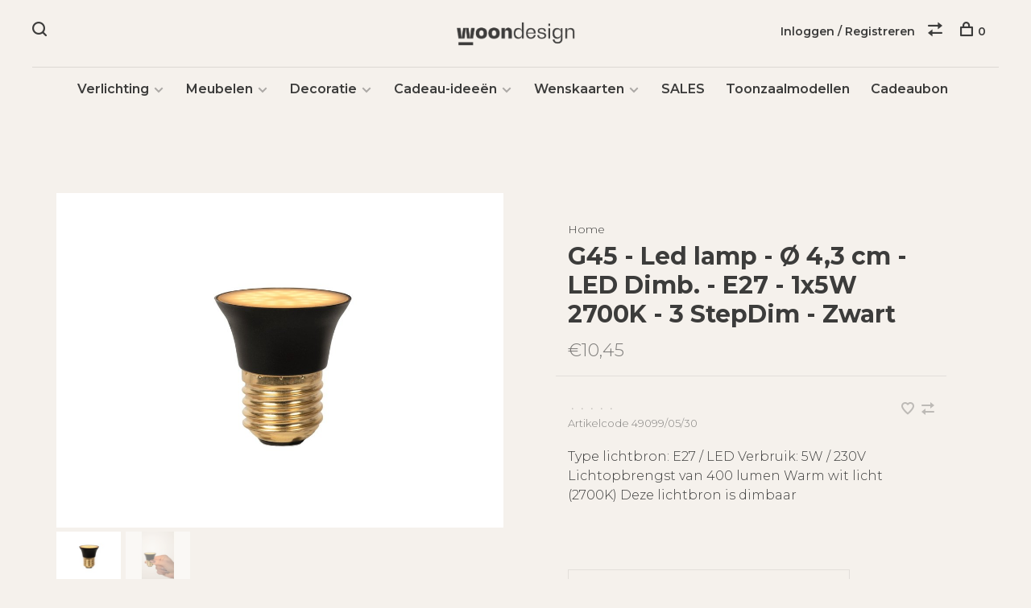

--- FILE ---
content_type: text/html;charset=utf-8
request_url: https://www.woondesignshop.be/copy-of-lucide-g45-led-lamp-43-cm-led-dimb-e14-1x5.html
body_size: 12226
content:
<!DOCTYPE html>
<html lang="nl">
  <head>
    
<!-- Google Tag Manager -->
<script>(function(w,d,s,l,i){w[l]=w[l]||[];w[l].push({'gtm.start':
new Date().getTime(),event:'gtm.js'});var f=d.getElementsByTagName(s)[0],
j=d.createElement(s),dl=l!='dataLayer'?'&l='+l:'';j.async=true;j.src=
'https://www.googletagmanager.com/gtm.js?id='+i+dl;f.parentNode.insertBefore(j,f);
})(window,document,'script','dataLayer','GTM-PCLQQ8S');</script>
<!-- End Google Tag Manager -->
    
    <meta charset="utf-8"/>
<!-- [START] 'blocks/head.rain' -->
<!--

  (c) 2008-2026 Lightspeed Netherlands B.V.
  http://www.lightspeedhq.com
  Generated: 24-01-2026 @ 18:57:58

-->
<link rel="canonical" href="https://www.woondesignshop.be/copy-of-lucide-g45-led-lamp-43-cm-led-dimb-e14-1x5.html"/>
<link rel="alternate" href="https://www.woondesignshop.be/index.rss" type="application/rss+xml" title="Nieuwe producten"/>
<meta name="robots" content="noodp,noydir"/>
<meta name="google-site-verification" content="GdpObuX5PcrShmPExSGI1tfvoeclb-5piDN1VP_yG2g"/>
<meta property="og:url" content="https://www.woondesignshop.be/copy-of-lucide-g45-led-lamp-43-cm-led-dimb-e14-1x5.html?source=facebook"/>
<meta property="og:site_name" content="Woondesign"/>
<meta property="og:title" content="Lucide G45 - Led lamp - Ø 4,3 cm - LED Dimb. - E27 - 1x5W 2700K - 3 StepDim - Zwart"/>
<meta property="og:description" content="Type lichtbron: E27 / LED Verbruik: 5W / 230V Lichtopbrengst van 400 lumen Warm wit licht (2700K) Deze lichtbron is dimbaar"/>
<meta property="og:image" content="https://cdn.webshopapp.com/shops/298741/files/405157626/lucide-g45-led-lamp-43-cm-led-dimb-e27-1x5w-2700k.jpg"/>
<script>
(function(w,d,s,l,i){w[l]=w[l]||[];w[l].push({'gtm.start':
new Date().getTime(),event:'gtm.js'});var f=d.getElementsByTagName(s)[0],
j=d.createElement(s),dl=l!='dataLayer'?'&l='+l:'';j.async=true;j.src=
'https://www.googletagmanager.com/gtm.js?id='+i+dl;f.parentNode.insertBefore(j,f);
})(window,document,'script','dataLayer','GTM-WFLPVRV4');
</script>
<!--[if lt IE 9]>
<script src="https://cdn.webshopapp.com/assets/html5shiv.js?2025-02-20"></script>
<![endif]-->
<!-- [END] 'blocks/head.rain' -->
        
        
        
          <meta property="product:brand" content="Lucide">      <meta property="product:availability" content="in stock">      <meta property="product:condition" content="new">
      <meta property="product:price:amount" content="10.45">
      <meta property="product:price:currency" content="EUR">
      <meta property="product:retailer_item_id" content="49099/05/30">        <title>Lucide G45 - Led lamp - Ø 4,3 cm - LED Dimb. - E27 - 1x5W 2700K - 3 StepDim - Zwart - Woondesign</title>
    <meta name="description" content="Type lichtbron: E27 / LED Verbruik: 5W / 230V Lichtopbrengst van 400 lumen Warm wit licht (2700K) Deze lichtbron is dimbaar" />
    <meta name="keywords" content="Lucide, G45, -, Led, lamp, -, Ø, 4,3, cm, -, LED, Dimb., -, E27, -, 1x5W, 2700K, -, 3, StepDim, -, Zwart, verlichting, lamp, LED, deco, meubelen" />
    <meta http-equiv="X-UA-Compatible" content="ie=edge">
    <meta name="viewport" content="width=device-width, initial-scale=1.0">
    <meta name="apple-mobile-web-app-capable" content="yes">
    <meta name="apple-mobile-web-app-status-bar-style" content="black">
    <meta name="viewport" content="width=device-width, initial-scale=1, maximum-scale=1, user-scalable=0"/>

    <link rel="shortcut icon" href="https://cdn.webshopapp.com/shops/298741/themes/177161/v/300856/assets/favicon.ico?20210616164236" type="image/x-icon" />
    <link href='//fonts.googleapis.com/css?family=Montserrat:400,400i,300,500,600,700,700i,800,900' rel='stylesheet' type='text/css'>
        <link rel="stylesheet" href="https://cdn.webshopapp.com/assets/gui-2-0.css?2025-02-20" />
    <link rel="stylesheet" href="https://cdn.webshopapp.com/assets/gui-responsive-2-0.css?2025-02-20" /> 
    <link rel="stylesheet" href="https://cdn.webshopapp.com/shops/298741/themes/177161/assets/style.css?20260105145228">
    <link rel="stylesheet" href="https://cdn.webshopapp.com/shops/298741/themes/177161/assets/settings.css?20260105145228" />
    
    <script src="//ajax.googleapis.com/ajax/libs/jquery/3.0.0/jquery.min.js"></script>
    <script>
      	if( !window.jQuery ) document.write('<script src="https://cdn.webshopapp.com/shops/298741/themes/177161/assets/jquery-3.0.0.min.js?20260105145228"><\/script>');
    </script>
    <script src="//cdn.jsdelivr.net/npm/js-cookie@2/src/js.cookie.min.js"></script>
    
    <script src="https://cdn.webshopapp.com/assets/gui.js?2025-02-20"></script>
    <script src="https://cdn.webshopapp.com/assets/gui-responsive-2-0.js?2025-02-20"></script>
    <script src="https://cdn.webshopapp.com/shops/298741/themes/177161/assets/scripts-min.js?20260105145228"></script>
    
        
        
        
  </head>
  <body class="page-lucide-g45---led-lamp---%C3%B8-4%2C3-cm---led-dimb.---e27---1x5w-2700k---3-stepdim---zwart">
    
<!-- Google Tag Manager (noscript) -->
<noscript><iframe src="https://www.googletagmanager.com/ns.html?id=GTM-PCLQQ8S"
height="0" width="0" style="display:none;visibility:hidden"></iframe></noscript>
<!-- End Google Tag Manager (noscript) -->
    
    <div class="page-content">
      
                                      	      	              	      	      	            
      <script>
      var product_image_size = '880x660x2',
          product_image_thumb = '176x132x2',
          product_in_stock_label = 'Op voorraad',
          product_backorder_label = 'In backorder',
      		product_out_of_stock_label = 'Niet op voorraad',
          product_multiple_variant_label = 'View all product options',
          show_variant_picker = 1,
          display_variant_picker_on = 'specific',
          show_newsletter_promo_popup = 0,
          newsletter_promo_delay = '10000',
          newsletter_promo_hide_until = '7',
      		currency_format = '€',
          number_format = '0,0.00',
      		shop_url = 'https://www.woondesignshop.be/',
          shop_id = '298741',
        	readmore = 'Lees meer',
          search_url = "https://www.woondesignshop.be/search/",
          search_empty = 'Geen producten gevonden',
                    view_all_results = 'Bekijk alle resultaten';
    	</script>
			
      

<div class="mobile-nav-overlay"></div>

<header class="site-header site-header-lg menu-bottom-layout menu-bottom-layout-center has-mobile-logo">
  
    <nav class="secondary-nav nav-style secondary-nav-left">
    

    <div class="search-header secondary-style">
      <form action="https://www.woondesignshop.be/search/" method="get" id="searchForm">
        <input type="text" name="q" autocomplete="off" value="" placeholder="Zoek naar artikel">
        <a href="#" class="search-close">Sluiten</a>
        <div class="search-results"></div>
      </form>
    </div>
    
    <ul>
      <li class="search-trigger-item">
        <a href="#" title="Zoeken" class="search-trigger"><span class="nc-icon-mini ui-1_zoom"></span></a>
      </li>
    </ul>
    
  </nav>
    
  <a href="https://www.woondesignshop.be/" class="logo logo-lg logo-center">
          <img src="https://cdn.webshopapp.com/shops/298741/themes/177161/v/300861/assets/logo.png?20210616164236" alt="Woondesign" class="logo-image">
      <img src="https://cdn.webshopapp.com/shops/298741/themes/177161/v/300856/assets/logo-white.png?20210616164236" alt="Woondesign" class="logo-image logo-image-white">
              <img src="https://cdn.webshopapp.com/shops/298741/themes/177161/v/300856/assets/logo-mobile.png?20210616164236" alt="Woondesign" class="logo-image-mobile">
      </a>

  <nav class="main-nav nav-style">
    <ul>
      
                  	
      	      	              
                        	
      	                <li class="menu-item-category-9975101 has-child">
          <a href="https://www.woondesignshop.be/verlichting/">Verlichting</a>
          <button class="mobile-menu-subopen"><span class="nc-icon-mini arrows-3_small-down"></span></button>                    <ul class="">
                          <li class="subsubitem has-child">
                <a class="underline-hover" href="https://www.woondesignshop.be/verlichting/binnenverlichting/" title="Binnenverlichting">Binnenverlichting</a>
                <button class="mobile-menu-subopen"><span class="nc-icon-mini arrows-3_small-down"></span></button>                                <ul class="">
                                      <li class="subsubitem">
                      <a class="underline-hover" href="https://www.woondesignshop.be/verlichting/binnenverlichting/hanglampen/" title="Hanglampen">Hanglampen</a>
                    </li>
                                      <li class="subsubitem">
                      <a class="underline-hover" href="https://www.woondesignshop.be/verlichting/binnenverlichting/plafondlampen/" title="Plafondlampen">Plafondlampen</a>
                    </li>
                                      <li class="subsubitem">
                      <a class="underline-hover" href="https://www.woondesignshop.be/verlichting/binnenverlichting/wandlampen/" title="Wandlampen">Wandlampen</a>
                    </li>
                                      <li class="subsubitem">
                      <a class="underline-hover" href="https://www.woondesignshop.be/verlichting/binnenverlichting/inbouwspots/" title="Inbouwspots">Inbouwspots</a>
                    </li>
                                      <li class="subsubitem">
                      <a class="underline-hover" href="https://www.woondesignshop.be/verlichting/binnenverlichting/opbouwspots/" title="Opbouwspots">Opbouwspots</a>
                    </li>
                                      <li class="subsubitem">
                      <a class="underline-hover" href="https://www.woondesignshop.be/verlichting/binnenverlichting/vloerlampen/" title="Vloerlampen">Vloerlampen</a>
                    </li>
                                      <li class="subsubitem">
                      <a class="underline-hover" href="https://www.woondesignshop.be/verlichting/binnenverlichting/tafel-en-bureaulampen/" title="Tafel- en Bureaulampen">Tafel- en Bureaulampen</a>
                    </li>
                                      <li class="subsubitem">
                      <a class="underline-hover" href="https://www.woondesignshop.be/verlichting/binnenverlichting/binnenverlichting-met-sensor/" title="Binnenverlichting met sensor">Binnenverlichting met sensor</a>
                    </li>
                                      <li class="subsubitem">
                      <a class="underline-hover" href="https://www.woondesignshop.be/verlichting/binnenverlichting/railverlichting/" title="Railverlichting">Railverlichting</a>
                    </li>
                                      <li class="subsubitem">
                      <a class="underline-hover" href="https://www.woondesignshop.be/verlichting/binnenverlichting/verlichting-incl-usb-charger/" title="Verlichting incl USB charger ">Verlichting incl USB charger </a>
                    </li>
                                      <li class="subsubitem">
                      <a class="underline-hover" href="https://www.woondesignshop.be/verlichting/binnenverlichting/kastlampen/" title="Kastlampen">Kastlampen</a>
                    </li>
                                      <li class="subsubitem">
                      <a class="underline-hover" href="https://www.woondesignshop.be/verlichting/binnenverlichting/armaturen-zonder-kap/" title="Armaturen zonder kap">Armaturen zonder kap</a>
                    </li>
                                      <li class="subsubitem">
                      <a class="underline-hover" href="https://www.woondesignshop.be/verlichting/binnenverlichting/lampenkappen/" title="Lampenkappen">Lampenkappen</a>
                    </li>
                                      <li class="subsubitem">
                      <a class="underline-hover" href="https://www.woondesignshop.be/verlichting/binnenverlichting/onderdelen/" title="Onderdelen">Onderdelen</a>
                    </li>
                                  </ul>
                              </li>
                          <li class="subsubitem has-child">
                <a class="underline-hover" href="https://www.woondesignshop.be/verlichting/buitenverlichting/" title="Buitenverlichting">Buitenverlichting</a>
                <button class="mobile-menu-subopen"><span class="nc-icon-mini arrows-3_small-down"></span></button>                                <ul class="">
                                      <li class="subsubitem">
                      <a class="underline-hover" href="https://www.woondesignshop.be/verlichting/buitenverlichting/opbouwspots/" title="Opbouwspots">Opbouwspots</a>
                    </li>
                                      <li class="subsubitem">
                      <a class="underline-hover" href="https://www.woondesignshop.be/verlichting/buitenverlichting/inbouwspots/" title="Inbouwspots">Inbouwspots</a>
                    </li>
                                      <li class="subsubitem">
                      <a class="underline-hover" href="https://www.woondesignshop.be/verlichting/buitenverlichting/hanglampen/" title="Hanglampen">Hanglampen</a>
                    </li>
                                      <li class="subsubitem">
                      <a class="underline-hover" href="https://www.woondesignshop.be/verlichting/buitenverlichting/plafondlampen/" title="Plafondlampen">Plafondlampen</a>
                    </li>
                                      <li class="subsubitem">
                      <a class="underline-hover" href="https://www.woondesignshop.be/verlichting/buitenverlichting/wandlampen/" title="Wandlampen">Wandlampen</a>
                    </li>
                                      <li class="subsubitem">
                      <a class="underline-hover" href="https://www.woondesignshop.be/verlichting/buitenverlichting/tuinpalen/" title="Tuinpalen">Tuinpalen</a>
                    </li>
                                      <li class="subsubitem">
                      <a class="underline-hover" href="https://www.woondesignshop.be/verlichting/buitenverlichting/buitenverlichting-met-sensor/" title="Buitenverlichting met sensor">Buitenverlichting met sensor</a>
                    </li>
                                      <li class="subsubitem">
                      <a class="underline-hover" href="https://www.woondesignshop.be/verlichting/buitenverlichting/lichtslingers/" title="Lichtslingers">Lichtslingers</a>
                    </li>
                                      <li class="subsubitem">
                      <a class="underline-hover" href="https://www.woondesignshop.be/verlichting/buitenverlichting/grondspots/" title="Grondspots">Grondspots</a>
                    </li>
                                      <li class="subsubitem">
                      <a class="underline-hover" href="https://www.woondesignshop.be/verlichting/buitenverlichting/onderdelen/" title="Onderdelen">Onderdelen</a>
                    </li>
                                      <li class="subsubitem">
                      <a class="underline-hover" href="https://www.woondesignshop.be/verlichting/buitenverlichting/accessoires/" title="Accessoires">Accessoires</a>
                    </li>
                                      <li class="subsubitem">
                      <a class="underline-hover" href="https://www.woondesignshop.be/verlichting/buitenverlichting/draadloos-zonne-energie/" title="draadloos &amp; zonne-energie">draadloos &amp; zonne-energie</a>
                    </li>
                                      <li class="subsubitem">
                      <a class="underline-hover" href="https://www.woondesignshop.be/verlichting/buitenverlichting/tafel-en-bureaulampen/" title="Tafel- en Bureaulampen">Tafel- en Bureaulampen</a>
                    </li>
                                      <li class="subsubitem">
                      <a class="underline-hover" href="https://www.woondesignshop.be/verlichting/buitenverlichting/vloerlampen/" title="Vloerlampen">Vloerlampen</a>
                    </li>
                                  </ul>
                              </li>
                          <li class="subsubitem has-child">
                <a class="underline-hover" href="https://www.woondesignshop.be/verlichting/oplaadbare-verlichting/" title="Oplaadbare verlichting">Oplaadbare verlichting</a>
                <button class="mobile-menu-subopen"><span class="nc-icon-mini arrows-3_small-down"></span></button>                                <ul class="">
                                      <li class="subsubitem">
                      <a class="underline-hover" href="https://www.woondesignshop.be/verlichting/oplaadbare-verlichting/tafel-en-bureaulampen/" title="Tafel en Bureaulampen">Tafel en Bureaulampen</a>
                    </li>
                                      <li class="subsubitem">
                      <a class="underline-hover" href="https://www.woondesignshop.be/verlichting/oplaadbare-verlichting/vloerlampen/" title="Vloerlampen">Vloerlampen</a>
                    </li>
                                      <li class="subsubitem">
                      <a class="underline-hover" href="https://www.woondesignshop.be/verlichting/oplaadbare-verlichting/wandlamp/" title="Wandlamp">Wandlamp</a>
                    </li>
                                  </ul>
                              </li>
                          <li class="subsubitem has-child">
                <a class="underline-hover" href="https://www.woondesignshop.be/verlichting/badkamerverlichting/" title="Badkamerverlichting">Badkamerverlichting</a>
                <button class="mobile-menu-subopen"><span class="nc-icon-mini arrows-3_small-down"></span></button>                                <ul class="">
                                      <li class="subsubitem">
                      <a class="underline-hover" href="https://www.woondesignshop.be/verlichting/badkamerverlichting/opbouwspots/" title="Opbouwspots">Opbouwspots</a>
                    </li>
                                      <li class="subsubitem">
                      <a class="underline-hover" href="https://www.woondesignshop.be/verlichting/badkamerverlichting/inbouwspots/" title="Inbouwspots">Inbouwspots</a>
                    </li>
                                      <li class="subsubitem">
                      <a class="underline-hover" href="https://www.woondesignshop.be/verlichting/badkamerverlichting/wandlampen/" title="Wandlampen">Wandlampen</a>
                    </li>
                                      <li class="subsubitem">
                      <a class="underline-hover" href="https://www.woondesignshop.be/verlichting/badkamerverlichting/spiegelverlichting/" title="Spiegelverlichting">Spiegelverlichting</a>
                    </li>
                                      <li class="subsubitem">
                      <a class="underline-hover" href="https://www.woondesignshop.be/verlichting/badkamerverlichting/plafondlampen/" title="Plafondlampen">Plafondlampen</a>
                    </li>
                                      <li class="subsubitem">
                      <a class="underline-hover" href="https://www.woondesignshop.be/verlichting/badkamerverlichting/sensor-verlichting/" title="Sensor verlichting">Sensor verlichting</a>
                    </li>
                                      <li class="subsubitem">
                      <a class="underline-hover" href="https://www.woondesignshop.be/verlichting/badkamerverlichting/hanglampen/" title="Hanglampen">Hanglampen</a>
                    </li>
                                  </ul>
                              </li>
                          <li class="subsubitem has-child">
                <a class="underline-hover" href="https://www.woondesignshop.be/verlichting/lichtbronnen/" title="Lichtbronnen">Lichtbronnen</a>
                <button class="mobile-menu-subopen"><span class="nc-icon-mini arrows-3_small-down"></span></button>                                <ul class="">
                                      <li class="subsubitem">
                      <a class="underline-hover" href="https://www.woondesignshop.be/verlichting/lichtbronnen/deco-bulbs/" title="Deco bulbs ">Deco bulbs </a>
                    </li>
                                      <li class="subsubitem">
                      <a class="underline-hover" href="https://www.woondesignshop.be/verlichting/lichtbronnen/e27-lampen/" title="E27 lampen">E27 lampen</a>
                    </li>
                                      <li class="subsubitem">
                      <a class="underline-hover" href="https://www.woondesignshop.be/verlichting/lichtbronnen/e14-lampen/" title="E14 lampen">E14 lampen</a>
                    </li>
                                      <li class="subsubitem">
                      <a class="underline-hover" href="https://www.woondesignshop.be/verlichting/lichtbronnen/gu10-lampen/" title="GU10 lampen">GU10 lampen</a>
                    </li>
                                      <li class="subsubitem">
                      <a class="underline-hover" href="https://www.woondesignshop.be/verlichting/lichtbronnen/g9-lampen/" title="G9 lampen">G9 lampen</a>
                    </li>
                                      <li class="subsubitem">
                      <a class="underline-hover" href="https://www.woondesignshop.be/verlichting/lichtbronnen/mr16/" title="MR16">MR16</a>
                    </li>
                                      <li class="subsubitem">
                      <a class="underline-hover" href="https://www.woondesignshop.be/verlichting/lichtbronnen/led-modules/" title="Led modules">Led modules</a>
                    </li>
                                      <li class="subsubitem">
                      <a class="underline-hover" href="https://www.woondesignshop.be/verlichting/lichtbronnen/g53-lampen/" title="G53 lampen">G53 lampen</a>
                    </li>
                                      <li class="subsubitem">
                      <a class="underline-hover" href="https://www.woondesignshop.be/verlichting/lichtbronnen/12v-lampen/" title="12V lampen">12V lampen</a>
                    </li>
                                      <li class="subsubitem">
                      <a class="underline-hover" href="https://www.woondesignshop.be/verlichting/lichtbronnen/e40-lampen/" title="E40 lampen">E40 lampen</a>
                    </li>
                                      <li class="subsubitem">
                      <a class="underline-hover" href="https://www.woondesignshop.be/verlichting/lichtbronnen/s14d-lampen/" title="S14d lampen">S14d lampen</a>
                    </li>
                                      <li class="subsubitem">
                      <a class="underline-hover" href="https://www.woondesignshop.be/verlichting/lichtbronnen/b22-lampen/" title="B22 lampen">B22 lampen</a>
                    </li>
                                      <li class="subsubitem">
                      <a class="underline-hover" href="https://www.woondesignshop.be/verlichting/lichtbronnen/ar111-lampen/" title="AR111 lampen">AR111 lampen</a>
                    </li>
                                      <li class="subsubitem">
                      <a class="underline-hover" href="https://www.woondesignshop.be/verlichting/lichtbronnen/r7s-lampen/" title="R7S lampen">R7S lampen</a>
                    </li>
                                      <li class="subsubitem">
                      <a class="underline-hover" href="https://www.woondesignshop.be/verlichting/lichtbronnen/mr11/" title="MR11">MR11</a>
                    </li>
                                  </ul>
                              </li>
                          <li class="subsubitem has-child">
                <a class="underline-hover" href="https://www.woondesignshop.be/verlichting/smart/" title="Smart">Smart</a>
                <button class="mobile-menu-subopen"><span class="nc-icon-mini arrows-3_small-down"></span></button>                                <ul class="">
                                      <li class="subsubitem">
                      <a class="underline-hover" href="https://www.woondesignshop.be/verlichting/smart/opbouwspots/" title="Opbouwspots">Opbouwspots</a>
                    </li>
                                      <li class="subsubitem">
                      <a class="underline-hover" href="https://www.woondesignshop.be/verlichting/smart/wandlampen/" title="Wandlampen">Wandlampen</a>
                    </li>
                                      <li class="subsubitem">
                      <a class="underline-hover" href="https://www.woondesignshop.be/verlichting/smart/lichtbronnen/" title="lichtbronnen">lichtbronnen</a>
                    </li>
                                      <li class="subsubitem">
                      <a class="underline-hover" href="https://www.woondesignshop.be/verlichting/smart/plafondlampen/" title="Plafondlampen">Plafondlampen</a>
                    </li>
                                      <li class="subsubitem">
                      <a class="underline-hover" href="https://www.woondesignshop.be/verlichting/smart/accessoires/" title="Accessoires">Accessoires</a>
                    </li>
                                      <li class="subsubitem">
                      <a class="underline-hover" href="https://www.woondesignshop.be/verlichting/smart/inbouwspots/" title="Inbouwspots">Inbouwspots</a>
                    </li>
                                  </ul>
                              </li>
                          <li class="subsubitem">
                <a class="underline-hover" href="https://www.woondesignshop.be/verlichting/kids/" title="Kids">Kids</a>
                                              </li>
                          <li class="subsubitem">
                <a class="underline-hover" href="https://www.woondesignshop.be/verlichting/batterijen/" title="Batterijen">Batterijen</a>
                                              </li>
                          <li class="subsubitem has-child">
                <a class="underline-hover" href="https://www.woondesignshop.be/verlichting/toebehoren/" title="Toebehoren">Toebehoren</a>
                <button class="mobile-menu-subopen"><span class="nc-icon-mini arrows-3_small-down"></span></button>                                <ul class="">
                                      <li class="subsubitem">
                      <a class="underline-hover" href="https://www.woondesignshop.be/verlichting/toebehoren/textielsnoeren/" title="Textielsnoeren">Textielsnoeren</a>
                    </li>
                                      <li class="subsubitem">
                      <a class="underline-hover" href="https://www.woondesignshop.be/verlichting/toebehoren/fittingen-en-fittinghulzen/" title="Fittingen en fittinghulzen">Fittingen en fittinghulzen</a>
                    </li>
                                      <li class="subsubitem">
                      <a class="underline-hover" href="https://www.woondesignshop.be/verlichting/toebehoren/plafondkappen/" title="Plafondkappen">Plafondkappen</a>
                    </li>
                                      <li class="subsubitem">
                      <a class="underline-hover" href="https://www.woondesignshop.be/verlichting/toebehoren/snoerschakelaars-en-dimmers/" title="Snoerschakelaars en -dimmers">Snoerschakelaars en -dimmers</a>
                    </li>
                                      <li class="subsubitem">
                      <a class="underline-hover" href="https://www.woondesignshop.be/verlichting/toebehoren/stekkers/" title="Stekkers">Stekkers</a>
                    </li>
                                      <li class="subsubitem">
                      <a class="underline-hover" href="https://www.woondesignshop.be/verlichting/toebehoren/kleine-onderdelen/" title="Kleine onderdelen">Kleine onderdelen</a>
                    </li>
                                      <li class="subsubitem">
                      <a class="underline-hover" href="https://www.woondesignshop.be/verlichting/toebehoren/stekkerdoos/" title="Stekkerdoos">Stekkerdoos</a>
                    </li>
                                  </ul>
                              </li>
                      </ul>
                  </li>
                <li class="menu-item-category-9975237 has-child">
          <a href="https://www.woondesignshop.be/meubelen/">Meubelen</a>
          <button class="mobile-menu-subopen"><span class="nc-icon-mini arrows-3_small-down"></span></button>                    <ul class="">
                          <li class="subsubitem has-child">
                <a class="underline-hover" href="https://www.woondesignshop.be/meubelen/stoelen/" title="Stoelen">Stoelen</a>
                <button class="mobile-menu-subopen"><span class="nc-icon-mini arrows-3_small-down"></span></button>                                <ul class="">
                                      <li class="subsubitem">
                      <a class="underline-hover" href="https://www.woondesignshop.be/meubelen/stoelen/eetkamerstoelen/" title="Eetkamerstoelen">Eetkamerstoelen</a>
                    </li>
                                      <li class="subsubitem">
                      <a class="underline-hover" href="https://www.woondesignshop.be/meubelen/stoelen/eetkamerstoelen-op-maat/" title="Eetkamerstoelen op maat ">Eetkamerstoelen op maat </a>
                    </li>
                                      <li class="subsubitem">
                      <a class="underline-hover" href="https://www.woondesignshop.be/meubelen/stoelen/hoge-stoelen/" title="Hoge stoelen">Hoge stoelen</a>
                    </li>
                                      <li class="subsubitem">
                      <a class="underline-hover" href="https://www.woondesignshop.be/meubelen/stoelen/poufs-krukjes/" title="Poufs &amp; krukjes">Poufs &amp; krukjes</a>
                    </li>
                                      <li class="subsubitem">
                      <a class="underline-hover" href="https://www.woondesignshop.be/meubelen/stoelen/zitbank/" title="Zitbank">Zitbank</a>
                    </li>
                                      <li class="subsubitem">
                      <a class="underline-hover" href="https://www.woondesignshop.be/meubelen/stoelen/bekleding-stoelen/" title="Bekleding stoelen ">Bekleding stoelen </a>
                    </li>
                                      <li class="subsubitem">
                      <a class="underline-hover" href="https://www.woondesignshop.be/meubelen/stoelen/bureaustoelen/" title="Bureaustoelen">Bureaustoelen</a>
                    </li>
                                  </ul>
                              </li>
                          <li class="subsubitem has-child">
                <a class="underline-hover" href="https://www.woondesignshop.be/meubelen/tafels/" title="Tafels">Tafels</a>
                <button class="mobile-menu-subopen"><span class="nc-icon-mini arrows-3_small-down"></span></button>                                <ul class="">
                                      <li class="subsubitem">
                      <a class="underline-hover" href="https://www.woondesignshop.be/meubelen/tafels/bijzettafels/" title="Bijzettafels">Bijzettafels</a>
                    </li>
                                      <li class="subsubitem">
                      <a class="underline-hover" href="https://www.woondesignshop.be/meubelen/tafels/coffee-tafels/" title="Coffee tafels">Coffee tafels</a>
                    </li>
                                      <li class="subsubitem">
                      <a class="underline-hover" href="https://www.woondesignshop.be/meubelen/tafels/eettafels/" title="Eettafels">Eettafels</a>
                    </li>
                                      <li class="subsubitem">
                      <a class="underline-hover" href="https://www.woondesignshop.be/meubelen/tafels/maatwerktafels/" title="Maatwerktafels">Maatwerktafels</a>
                    </li>
                                      <li class="subsubitem">
                      <a class="underline-hover" href="https://www.woondesignshop.be/meubelen/tafels/bureau/" title="Bureau">Bureau</a>
                    </li>
                                  </ul>
                              </li>
                          <li class="subsubitem has-child">
                <a class="underline-hover" href="https://www.woondesignshop.be/meubelen/kasten/" title="Kasten">Kasten</a>
                <button class="mobile-menu-subopen"><span class="nc-icon-mini arrows-3_small-down"></span></button>                                <ul class="">
                                      <li class="subsubitem">
                      <a class="underline-hover" href="https://www.woondesignshop.be/meubelen/kasten/tv-kast/" title="TV-kast">TV-kast</a>
                    </li>
                                      <li class="subsubitem">
                      <a class="underline-hover" href="https://www.woondesignshop.be/meubelen/kasten/dressoir/" title="Dressoir">Dressoir</a>
                    </li>
                                      <li class="subsubitem">
                      <a class="underline-hover" href="https://www.woondesignshop.be/meubelen/kasten/console-tafel/" title="Console tafel">Console tafel</a>
                    </li>
                                      <li class="subsubitem">
                      <a class="underline-hover" href="https://www.woondesignshop.be/meubelen/kasten/nachtkastje/" title="Nachtkastje">Nachtkastje</a>
                    </li>
                                      <li class="subsubitem">
                      <a class="underline-hover" href="https://www.woondesignshop.be/meubelen/kasten/wandkast/" title="Wandkast">Wandkast</a>
                    </li>
                                      <li class="subsubitem">
                      <a class="underline-hover" href="https://www.woondesignshop.be/meubelen/kasten/cabinet/" title="Cabinet">Cabinet</a>
                    </li>
                                      <li class="subsubitem">
                      <a class="underline-hover" href="https://www.woondesignshop.be/meubelen/kasten/meubel-accessoires/" title="Meubel accessoires">Meubel accessoires</a>
                    </li>
                                  </ul>
                              </li>
                          <li class="subsubitem">
                <a class="underline-hover" href="https://www.woondesignshop.be/meubelen/lounge-chairs/" title="Lounge chairs">Lounge chairs</a>
                                              </li>
                          <li class="subsubitem has-child">
                <a class="underline-hover" href="https://www.woondesignshop.be/meubelen/sofas/" title="Sofa&#039;s">Sofa&#039;s</a>
                <button class="mobile-menu-subopen"><span class="nc-icon-mini arrows-3_small-down"></span></button>                                <ul class="">
                                      <li class="subsubitem">
                      <a class="underline-hover" href="https://www.woondesignshop.be/meubelen/sofas/modulaire-zetels/" title="Modulaire zetels">Modulaire zetels</a>
                    </li>
                                      <li class="subsubitem">
                      <a class="underline-hover" href="https://www.woondesignshop.be/meubelen/sofas/hocker-poef/" title="Hocker / Poef">Hocker / Poef</a>
                    </li>
                                      <li class="subsubitem">
                      <a class="underline-hover" href="https://www.woondesignshop.be/meubelen/sofas/1-zit/" title="1 zit">1 zit</a>
                    </li>
                                      <li class="subsubitem">
                      <a class="underline-hover" href="https://www.woondesignshop.be/meubelen/sofas/2-zit/" title="2 zit ">2 zit </a>
                    </li>
                                      <li class="subsubitem">
                      <a class="underline-hover" href="https://www.woondesignshop.be/meubelen/sofas/3-zit/" title="3 zit">3 zit</a>
                    </li>
                                      <li class="subsubitem">
                      <a class="underline-hover" href="https://www.woondesignshop.be/meubelen/sofas/3-zit-11328275/" title="&gt; 3 zit">&gt; 3 zit</a>
                    </li>
                                      <li class="subsubitem">
                      <a class="underline-hover" href="https://www.woondesignshop.be/meubelen/sofas/bescherming-textiel/" title="Bescherming textiel">Bescherming textiel</a>
                    </li>
                                      <li class="subsubitem">
                      <a class="underline-hover" href="https://www.woondesignshop.be/meubelen/sofas/accessoires/" title="Accessoires">Accessoires</a>
                    </li>
                                      <li class="subsubitem">
                      <a class="underline-hover" href="https://www.woondesignshop.be/meubelen/sofas/sofabed/" title="Sofabed">Sofabed</a>
                    </li>
                                  </ul>
                              </li>
                          <li class="subsubitem has-child">
                <a class="underline-hover" href="https://www.woondesignshop.be/meubelen/buitenmeubilair/" title="Buitenmeubilair">Buitenmeubilair</a>
                <button class="mobile-menu-subopen"><span class="nc-icon-mini arrows-3_small-down"></span></button>                                <ul class="">
                                      <li class="subsubitem">
                      <a class="underline-hover" href="https://www.woondesignshop.be/meubelen/buitenmeubilair/lounge/" title="Lounge">Lounge</a>
                    </li>
                                      <li class="subsubitem">
                      <a class="underline-hover" href="https://www.woondesignshop.be/meubelen/buitenmeubilair/tuintafels/" title="Tuintafels">Tuintafels</a>
                    </li>
                                      <li class="subsubitem">
                      <a class="underline-hover" href="https://www.woondesignshop.be/meubelen/buitenmeubilair/bijzettafels/" title="Bijzettafels">Bijzettafels</a>
                    </li>
                                      <li class="subsubitem">
                      <a class="underline-hover" href="https://www.woondesignshop.be/meubelen/buitenmeubilair/tuinstoelen/" title="Tuinstoelen">Tuinstoelen</a>
                    </li>
                                      <li class="subsubitem">
                      <a class="underline-hover" href="https://www.woondesignshop.be/meubelen/buitenmeubilair/tuinbanken/" title="Tuinbanken">Tuinbanken</a>
                    </li>
                                  </ul>
                              </li>
                      </ul>
                  </li>
                <li class="menu-item-category-9975247 has-child">
          <a href="https://www.woondesignshop.be/decoratie/">Decoratie</a>
          <button class="mobile-menu-subopen"><span class="nc-icon-mini arrows-3_small-down"></span></button>                    <ul class="">
                          <li class="subsubitem has-child">
                <a class="underline-hover" href="https://www.woondesignshop.be/decoratie/serax-servies/" title="SERAX Servies">SERAX Servies</a>
                <button class="mobile-menu-subopen"><span class="nc-icon-mini arrows-3_small-down"></span></button>                                <ul class="">
                                      <li class="subsubitem">
                      <a class="underline-hover" href="https://www.woondesignshop.be/decoratie/serax-servies/sergio-herman/" title="Sergio Herman ">Sergio Herman </a>
                    </li>
                                      <li class="subsubitem">
                      <a class="underline-hover" href="https://www.woondesignshop.be/decoratie/serax-servies/ann-demeulemeester/" title="Ann Demeulemeester">Ann Demeulemeester</a>
                    </li>
                                      <li class="subsubitem">
                      <a class="underline-hover" href="https://www.woondesignshop.be/decoratie/serax-servies/vincent-van-duysen/" title="Vincent Van Duysen">Vincent Van Duysen</a>
                    </li>
                                      <li class="subsubitem">
                      <a class="underline-hover" href="https://www.woondesignshop.be/decoratie/serax-servies/marie-michielssen/" title="Marie Michielssen">Marie Michielssen</a>
                    </li>
                                      <li class="subsubitem">
                      <a class="underline-hover" href="https://www.woondesignshop.be/decoratie/serax-servies/pascale-naessens/" title="Pascale Naessens">Pascale Naessens</a>
                    </li>
                                      <li class="subsubitem">
                      <a class="underline-hover" href="https://www.woondesignshop.be/decoratie/serax-servies/kelly-wearstler/" title="Kelly Wearstler">Kelly Wearstler</a>
                    </li>
                                      <li class="subsubitem">
                      <a class="underline-hover" href="https://www.woondesignshop.be/decoratie/serax-servies/ottolenghi/" title="Ottolenghi">Ottolenghi</a>
                    </li>
                                  </ul>
                              </li>
                          <li class="subsubitem">
                <a class="underline-hover" href="https://www.woondesignshop.be/decoratie/vilten-bloemen/" title="Vilten Bloemen ">Vilten Bloemen </a>
                                              </li>
                          <li class="subsubitem">
                <a class="underline-hover" href="https://www.woondesignshop.be/decoratie/vazen-en-bloempotten/" title="Vazen en bloempotten">Vazen en bloempotten</a>
                                              </li>
                          <li class="subsubitem has-child">
                <a class="underline-hover" href="https://www.woondesignshop.be/decoratie/keuken-eetkamer/" title="Keuken &amp; eetkamer">Keuken &amp; eetkamer</a>
                <button class="mobile-menu-subopen"><span class="nc-icon-mini arrows-3_small-down"></span></button>                                <ul class="">
                                      <li class="subsubitem">
                      <a class="underline-hover" href="https://www.woondesignshop.be/decoratie/keuken-eetkamer/hkliving/" title="HKliving ">HKliving </a>
                    </li>
                                      <li class="subsubitem">
                      <a class="underline-hover" href="https://www.woondesignshop.be/decoratie/keuken-eetkamer/nicolas-vahe/" title="Nicolas Vahé">Nicolas Vahé</a>
                    </li>
                                      <li class="subsubitem">
                      <a class="underline-hover" href="https://www.woondesignshop.be/decoratie/keuken-eetkamer/helen-b/" title="Helen B ">Helen B </a>
                    </li>
                                      <li class="subsubitem">
                      <a class="underline-hover" href="https://www.woondesignshop.be/decoratie/keuken-eetkamer/textiel/" title="Textiel">Textiel</a>
                    </li>
                                      <li class="subsubitem">
                      <a class="underline-hover" href="https://www.woondesignshop.be/decoratie/keuken-eetkamer/accessoires/" title="Accessoires">Accessoires</a>
                    </li>
                                      <li class="subsubitem">
                      <a class="underline-hover" href="https://www.woondesignshop.be/decoratie/keuken-eetkamer/keukenmolen/" title="Keukenmolen">Keukenmolen</a>
                    </li>
                                      <li class="subsubitem">
                      <a class="underline-hover" href="https://www.woondesignshop.be/decoratie/keuken-eetkamer/glazen-karaffen/" title="Glazen &amp; karaffen ">Glazen &amp; karaffen </a>
                    </li>
                                      <li class="subsubitem">
                      <a class="underline-hover" href="https://www.woondesignshop.be/decoratie/keuken-eetkamer/schalen/" title="Schalen">Schalen</a>
                    </li>
                                      <li class="subsubitem">
                      <a class="underline-hover" href="https://www.woondesignshop.be/decoratie/keuken-eetkamer/bestek/" title="Bestek">Bestek</a>
                    </li>
                                      <li class="subsubitem">
                      <a class="underline-hover" href="https://www.woondesignshop.be/decoratie/keuken-eetkamer/tapas-planken/" title="Tapas Planken">Tapas Planken</a>
                    </li>
                                  </ul>
                              </li>
                          <li class="subsubitem has-child">
                <a class="underline-hover" href="https://www.woondesignshop.be/decoratie/kaarsen-kandelaars-en-kaarshouders/" title="Kaarsen, kandelaars en kaarshouders">Kaarsen, kandelaars en kaarshouders</a>
                <button class="mobile-menu-subopen"><span class="nc-icon-mini arrows-3_small-down"></span></button>                                <ul class="">
                                      <li class="subsubitem">
                      <a class="underline-hover" href="https://www.woondesignshop.be/decoratie/kaarsen-kandelaars-en-kaarshouders/led-kaarsen/" title="LED-kaarsen">LED-kaarsen</a>
                    </li>
                                  </ul>
                              </li>
                          <li class="subsubitem">
                <a class="underline-hover" href="https://www.woondesignshop.be/decoratie/spiegels/" title="Spiegels">Spiegels</a>
                                              </li>
                          <li class="subsubitem">
                <a class="underline-hover" href="https://www.woondesignshop.be/decoratie/fotokaders-kaders/" title="Fotokaders / kaders">Fotokaders / kaders</a>
                                              </li>
                          <li class="subsubitem">
                <a class="underline-hover" href="https://www.woondesignshop.be/decoratie/kussens/" title="Kussens">Kussens</a>
                                              </li>
                          <li class="subsubitem">
                <a class="underline-hover" href="https://www.woondesignshop.be/decoratie/plaids/" title="Plaids">Plaids</a>
                                              </li>
                          <li class="subsubitem has-child">
                <a class="underline-hover" href="https://www.woondesignshop.be/decoratie/tapijten-matten/" title="Tapijten &amp; matten">Tapijten &amp; matten</a>
                <button class="mobile-menu-subopen"><span class="nc-icon-mini arrows-3_small-down"></span></button>                                <ul class="">
                                      <li class="subsubitem">
                      <a class="underline-hover" href="https://www.woondesignshop.be/decoratie/tapijten-matten/mad-about-mats/" title="Mad About Mats">Mad About Mats</a>
                    </li>
                                      <li class="subsubitem">
                      <a class="underline-hover" href="https://www.woondesignshop.be/decoratie/tapijten-matten/vloerkleden/" title="Vloerkleden">Vloerkleden</a>
                    </li>
                                      <li class="subsubitem">
                      <a class="underline-hover" href="https://www.woondesignshop.be/decoratie/tapijten-matten/badmatten/" title="Badmatten">Badmatten</a>
                    </li>
                                  </ul>
                              </li>
                          <li class="subsubitem">
                <a class="underline-hover" href="https://www.woondesignshop.be/decoratie/droogbloemen/" title="Droogbloemen">Droogbloemen</a>
                                              </li>
                          <li class="subsubitem has-child">
                <a class="underline-hover" href="https://www.woondesignshop.be/decoratie/cosmetica/" title="Cosmetica">Cosmetica</a>
                <button class="mobile-menu-subopen"><span class="nc-icon-mini arrows-3_small-down"></span></button>                                <ul class="">
                                      <li class="subsubitem">
                      <a class="underline-hover" href="https://www.woondesignshop.be/decoratie/cosmetica/geurstokjes/" title="Geurstokjes">Geurstokjes</a>
                    </li>
                                      <li class="subsubitem">
                      <a class="underline-hover" href="https://www.woondesignshop.be/decoratie/cosmetica/lucht-verfrisser/" title="Lucht verfrisser">Lucht verfrisser</a>
                    </li>
                                      <li class="subsubitem">
                      <a class="underline-hover" href="https://www.woondesignshop.be/decoratie/cosmetica/handsoap-lotion/" title="Handsoap &amp; lotion">Handsoap &amp; lotion</a>
                    </li>
                                      <li class="subsubitem">
                      <a class="underline-hover" href="https://www.woondesignshop.be/decoratie/cosmetica/geurkaarsen/" title="Geurkaarsen">Geurkaarsen</a>
                    </li>
                                  </ul>
                              </li>
                          <li class="subsubitem">
                <a class="underline-hover" href="https://www.woondesignshop.be/decoratie/speakers/" title="Speakers">Speakers</a>
                                              </li>
                          <li class="subsubitem has-child">
                <a class="underline-hover" href="https://www.woondesignshop.be/decoratie/opbergen/" title="Opbergen">Opbergen</a>
                <button class="mobile-menu-subopen"><span class="nc-icon-mini arrows-3_small-down"></span></button>                                <ul class="">
                                      <li class="subsubitem">
                      <a class="underline-hover" href="https://www.woondesignshop.be/decoratie/opbergen/manden/" title="Manden">Manden</a>
                    </li>
                                  </ul>
                              </li>
                          <li class="subsubitem">
                <a class="underline-hover" href="https://www.woondesignshop.be/decoratie/tassen/" title="Tassen ">Tassen </a>
                                              </li>
                          <li class="subsubitem">
                <a class="underline-hover" href="https://www.woondesignshop.be/decoratie/kapstokken/" title="Kapstokken">Kapstokken</a>
                                              </li>
                          <li class="subsubitem">
                <a class="underline-hover" href="https://www.woondesignshop.be/decoratie/klokken/" title="Klokken">Klokken</a>
                                              </li>
                          <li class="subsubitem">
                <a class="underline-hover" href="https://www.woondesignshop.be/decoratie/wandplank/" title="wandplank">wandplank</a>
                                              </li>
                          <li class="subsubitem">
                <a class="underline-hover" href="https://www.woondesignshop.be/decoratie/sleutelhangers/" title="Sleutelhangers">Sleutelhangers</a>
                                              </li>
                          <li class="subsubitem">
                <a class="underline-hover" href="https://www.woondesignshop.be/decoratie/tegeltjes/" title="Tegeltjes">Tegeltjes</a>
                                              </li>
                          <li class="subsubitem">
                <a class="underline-hover" href="https://www.woondesignshop.be/decoratie/boeken/" title="Boeken">Boeken</a>
                                              </li>
                      </ul>
                  </li>
                <li class="menu-item-category-9975260 has-child">
          <a href="https://www.woondesignshop.be/cadeau-ideeen/">Cadeau-ideeën</a>
          <button class="mobile-menu-subopen"><span class="nc-icon-mini arrows-3_small-down"></span></button>                    <ul class="">
                          <li class="subsubitem">
                <a class="underline-hover" href="https://www.woondesignshop.be/cadeau-ideeen/5-10-euro/" title="5-10 euro">5-10 euro</a>
                                              </li>
                          <li class="subsubitem">
                <a class="underline-hover" href="https://www.woondesignshop.be/cadeau-ideeen/10-20-euro/" title="10-20 euro">10-20 euro</a>
                                              </li>
                          <li class="subsubitem">
                <a class="underline-hover" href="https://www.woondesignshop.be/cadeau-ideeen/20-25-euro/" title="20-25 euro">20-25 euro</a>
                                              </li>
                          <li class="subsubitem">
                <a class="underline-hover" href="https://www.woondesignshop.be/cadeau-ideeen/25-30-euro/" title="25-30 euro">25-30 euro</a>
                                              </li>
                          <li class="subsubitem">
                <a class="underline-hover" href="https://www.woondesignshop.be/cadeau-ideeen/30-50-euro/" title="30 - 50 euro ">30 - 50 euro </a>
                                              </li>
                          <li class="subsubitem">
                <a class="underline-hover" href="https://www.woondesignshop.be/cadeau-ideeen/50-euro/" title="&gt; 50 euro ">&gt; 50 euro </a>
                                              </li>
                      </ul>
                  </li>
                <li class="menu-item-category-9975265 has-child">
          <a href="https://www.woondesignshop.be/wenskaarten/">Wenskaarten</a>
          <button class="mobile-menu-subopen"><span class="nc-icon-mini arrows-3_small-down"></span></button>                    <ul class="">
                          <li class="subsubitem">
                <a class="underline-hover" href="https://www.woondesignshop.be/wenskaarten/kaart-blanche/" title="Kaart Blanche">Kaart Blanche</a>
                                              </li>
                          <li class="subsubitem">
                <a class="underline-hover" href="https://www.woondesignshop.be/wenskaarten/hello-august/" title="Hello August">Hello August</a>
                                              </li>
                          <li class="subsubitem">
                <a class="underline-hover" href="https://www.woondesignshop.be/wenskaarten/buro-allure/" title="Buro allure">Buro allure</a>
                                              </li>
                          <li class="subsubitem">
                <a class="underline-hover" href="https://www.woondesignshop.be/wenskaarten/cardsi/" title="Cardsi">Cardsi</a>
                                              </li>
                          <li class="subsubitem">
                <a class="underline-hover" href="https://www.woondesignshop.be/wenskaarten/delphine-dedeken/" title="Delphine Dedeken">Delphine Dedeken</a>
                                              </li>
                          <li class="subsubitem">
                <a class="underline-hover" href="https://www.woondesignshop.be/wenskaarten/studio-flash/" title="Studio Flash">Studio Flash</a>
                                              </li>
                          <li class="subsubitem">
                <a class="underline-hover" href="https://www.woondesignshop.be/wenskaarten/the-card-company/" title="The card company">The card company</a>
                                              </li>
                          <li class="subsubitem">
                <a class="underline-hover" href="https://www.woondesignshop.be/wenskaarten/kerstmis-nieuwjaar-wenskaarten/" title="Kerstmis &amp; Nieuwjaar Wenskaarten">Kerstmis &amp; Nieuwjaar Wenskaarten</a>
                                              </li>
                          <li class="subsubitem">
                <a class="underline-hover" href="https://www.woondesignshop.be/wenskaarten/gift-tag/" title="Gift-Tag">Gift-Tag</a>
                                              </li>
                      </ul>
                  </li>
                <li class="menu-item-category-10573900">
          <a href="https://www.woondesignshop.be/sales/">SALES</a>
                            </li>
                <li class="menu-item-category-11065665">
          <a href="https://www.woondesignshop.be/toonzaalmodellen/">Toonzaalmodellen </a>
                            </li>
                      
                        
      	        <li class="">
          <a href="https://www.woondesignshop.be/buy-gift-card/" title="Cadeaubon" target="_blank">
            Cadeaubon
          </a>
        </li>
              
                                    	
      	      
                  
      
      <li class="menu-item-mobile-only m-t-30">
                <a href="#" title="Account" data-featherlight="#loginModal">Login / Register</a>
              </li>
      
            
              
      
    </ul>
  </nav>

  <nav class="secondary-nav nav-style">
     <div class="search-header secondary-style search-trigger-center-fix">
      <form action="https://www.woondesignshop.be/search/" method="get" id="searchForm">
        <input type="text" name="q" autocomplete="off" value="" placeholder="Zoek naar artikel">
        <a href="#" class="search-close">Sluiten</a>
        <div class="search-results"></div>
      </form>
    </div>
    
    <ul>
      <li class="menu-item-desktop-only menu-item-account">
                <a href="#" title="Account" data-featherlight="#loginModal">Inloggen / Registreren</a>
              </li>
      
            
              
      
            
            <li class="hidden-xs">
        <a href="https://www.woondesignshop.be/compare/" title="Vergelijk"><span class="nc-icon-mini arrows-1_direction-56"></span></a>
      </li>
            
      <li>
        <a href="#" title="Winkelwagen" class="cart-trigger"><span class="nc-icon-mini shopping_bag-20"></span>0</a>
      </li>

      <li class="search-trigger-item search-trigger-center-fix">
        <a href="#" title="Zoeken" class="search-trigger"><span class="nc-icon-mini ui-1_zoom"></span></a>
      </li>
    </ul>

   
    
    <a class="burger">
      <span></span>
    </a>
    
  </nav>
</header>      <div itemscope itemtype="http://schema.org/BreadcrumbList">
	<div itemprop="itemListElement" itemscope itemtype="http://schema.org/ListItem">
    <a itemprop="item" href="https://www.woondesignshop.be/"><span itemprop="name" content="Home"></span></a>
    <meta itemprop="position" content="1" />
  </div>
    	<div itemprop="itemListElement" itemscope itemtype="http://schema.org/ListItem">
      <a itemprop="item" href="https://www.woondesignshop.be/copy-of-lucide-g45-led-lamp-43-cm-led-dimb-e14-1x5.html"><span itemprop="name" content="G45 - Led lamp - Ø 4,3 cm - LED Dimb. - E27 - 1x5W 2700K - 3 StepDim - Zwart"></span></a>
      <meta itemprop="position" content="2" />
    </div>
  </div>

<div itemscope itemtype="https://schema.org/Product">
  <meta itemprop="name" content="Lucide G45 - Led lamp - Ø 4,3 cm - LED Dimb. - E27 - 1x5W 2700K - 3 StepDim - Zwart">
  <meta itemprop="brand" content="Lucide" />  <meta itemprop="description" content="Type lichtbron: E27 / LED<br />
Verbruik: 5W / 230V<br />
Lichtopbrengst van 400 lumen<br />
Warm wit licht (2700K)<br />
Deze lichtbron is dimbaar" />  <meta itemprop="image" content="https://cdn.webshopapp.com/shops/298741/files/405157626/300x250x2/lucide-g45-led-lamp-43-cm-led-dimb-e27-1x5w-2700k.jpg" />  
    <meta itemprop="mpn" content="49099/05/30" />  <meta itemprop="sku" content="49099/05/30" />  <div itemprop="offers" itemscope itemtype="https://schema.org/Offer">
    <meta itemprop="priceCurrency" content="EUR">
    <meta itemprop="price" content="10.45" />
    <meta itemprop="itemCondition" itemtype="https://schema.org/OfferItemCondition" content="https://schema.org/NewCondition"/>
   	    <meta itemprop="availability" content="https://schema.org/InStock"/>
    <meta itemprop="inventoryLevel" content="10" />
        <meta itemprop="url" content="https://www.woondesignshop.be/copy-of-lucide-g45-led-lamp-43-cm-led-dimb-e14-1x5.html" />  </div>
    </div>
      <div class="cart-sidebar-container">
  <div class="cart-sidebar">
    <button class="cart-sidebar-close" aria-label="Close">✕</button>
    <div class="cart-sidebar-title">
      <h5>Winkelwagen</h5>
      <p><span class="item-qty"></span> artikelen</p>
    </div>
    
    <div class="cart-sidebar-body">
        
      <div class="no-cart-products">Geen producten gevonden...</div>
      
    </div>
    
      </div>
</div>      <!-- Login Modal -->
<div class="modal-lighbox login-modal" id="loginModal">
  <div class="row">
    <div class="col-sm-6 m-b-30 login-row p-r-30 sm-p-r-15">
      <h4>Inloggen</h4>
      <p>Als u een account bij ons heeft, meld u dan aan.</p>
      <form action="https://www.woondesignshop.be/account/loginPost/?return=https%3A%2F%2Fwww.woondesignshop.be%2Fcopy-of-lucide-g45-led-lamp-43-cm-led-dimb-e14-1x5.html" method="post" class="secondary-style">
        <input type="hidden" name="key" value="5859356930f5dff215c52ff72d7163de" />
        <div class="form-row">
          <input type="text" name="email" autocomplete="on" placeholder="E-mailadres" class="required" />
        </div>
        <div class="form-row">
          <input type="password" name="password" autocomplete="on" placeholder="Wachtwoord" class="required" />
        </div>
        <div class="">
          <a class="button button-arrow button-solid button-block popup-validation m-b-15" href="javascript:;" title="Inloggen">Inloggen</a>
                  </div>
      </form>
    </div>
    <div class="col-sm-6 m-b-30 p-l-30 sm-p-l-15">
      <h4>Registreren</h4>
      <p class="register-subtitle">Door een account aan te maken in deze winkel kunt u het betalingsproces sneller doorlopen, meerdere adressen opslaan, bestellingen bekijken en volgen en meer.</p>
      <a class="button button-arrow" href="https://www.woondesignshop.be/account/register/" title="Account aanmaken">Account aanmaken</a>
    </div>
  </div>
  <div class="text-center forgot-password">
    <a class="forgot-pw" href="https://www.woondesignshop.be/account/password/">Wachtwoord vergeten?</a>
  </div>
</div>      
      <main class="main-content">
                  		
<div class="container">
  <!-- Single product into -->
  <div class="product-intro" data-brand="Lucide">
    <div class="row">
      <div class="col-md-6 stick-it-in">
        <div class="product-media">
          
          <div class="product-images">
                        <div class="product-image">
              <a href="https://cdn.webshopapp.com/shops/298741/files/405157626/image.jpg" data-caption="">
                <img src="https://cdn.webshopapp.com/shops/298741/files/405157626/1024x768x2/lucide-g45-led-lamp-43-cm-led-dimb-e27-1x5w-2700k.jpg" data-thumb="https://cdn.webshopapp.com/shops/298741/files/405157626/176x132x2/image.jpg" height="768" width="1024">
              </a>
            </div>
                        <div class="product-image">
              <a href="https://cdn.webshopapp.com/shops/298741/files/405159858/image.jpg" data-caption="">
                <img src="https://cdn.webshopapp.com/shops/298741/files/405159858/1024x768x2/lucide-g45-led-lamp-43-cm-led-dimb-e27-1x5w-2700k.jpg" data-thumb="https://cdn.webshopapp.com/shops/298741/files/405159858/176x132x2/image.jpg" height="768" width="1024">
              </a>
            </div>
                      </div>
          
        </div>
      </div>
      <div class="col-md-6">
        <div class="product-content single-product-content" data-url="https://www.woondesignshop.be/copy-of-lucide-g45-led-lamp-43-cm-led-dimb-e14-1x5.html">
          
                    <!-- Breadcrumbs -->
          <div class="breadcrumbs">
            <a href="https://www.woondesignshop.be/" title="Home">Home</a>
                                              </div>  
                    
          <h1 class="h3 m-b-10">G45 - Led lamp - Ø 4,3 cm - LED Dimb. - E27 - 1x5W 2700K - 3 StepDim - Zwart</h1>
          
          <div class="row product-meta">
            <div class="col-md-6">
              
              <div class="price">      
                  
                <span class="new-price"><span class="price-update" data-price="10.45">€10,45</span></span>

                                
                 
              </div>
            </div>
            <div class="col-md-6 text-right p-t-10">
                          </div>
          </div>
          
          <div class="row m-b-20">
            <div class="col-xs-8">
              
                            

                            <div class="ratings">
                  
                  <div class="product-stars"><div class="stars"><i class="hint-text">•</i><i class="hint-text">•</i><i class="hint-text">•</i><i class="hint-text">•</i><i class="hint-text">•</i></div></div>
                                                      <div class="align-bottom text-right">
                    <div class="product-code"><span class="title">Artikelcode</span> 49099/05/30</div>
                  </div>
                  
              </div>
                            
              
            </div>
            <div class="col-xs-4 text-right">
            
                            <a href="#" data-featherlight="#loginModal" title="Aan verlanglijst toevoegen" class="favourites m-r-5" id="addtowishlist">
                <i class="nc-icon-mini health_heartbeat-16"></i>
              </a>
                            
                            
                            <a href="https://www.woondesignshop.be/compare/add/268068146/" class="compare" title="Toevoegen om te vergelijken">
                <i class="nc-icon-mini arrows-1_direction-56"></i>
              </a>
                            
            </div>
          </div>

          <div class="product-description m-b-80 sm-m-b-60">
            Type lichtbron: E27 / LED
Verbruik: 5W / 230V
Lichtopbrengst van 400 lumen
Warm wit licht (2700K)
Deze lichtbron is dimbaar
          </div>
          
                    
                    
          
          <form action="https://www.woondesignshop.be/cart/add/268068146/" id="product_configure_form" method="post" class="product_configure_form" data-cart-bulk-url="https://www.woondesignshop.be/cart/addBulk/">
            <div class="product_configure_form_wrapper">
              
                                          
                                                                      
                            
                      
                                <div class="product-option">
                    <input type="hidden" name="bundle_id" id="product_configure_bundle_id" value="">
<div class="product-configure">
  <div class="product-configure-variants"  aria-label="Select an option of the product. This will reload the page to show the new option." role="region">
    <label for="product_configure_variants">Maak een keuze: <em aria-hidden="true">*</em></label>
    <select name="variant" id="product_configure_variants" onchange="document.getElementById('product_configure_form').action = 'https://www.woondesignshop.be/product/variants/135559224/'; document.getElementById('product_configure_form').submit();" aria-required="true">
      <option value="268068146" selected="selected">Standaard - €10,45</option>
    </select>
    <div class="product-configure-clear"></div>
  </div>
</div>

                </div>
              	                            
                        
                          
                            <div class="input-wrap quantity-selector"><label>Aantal:</label><input type="text" name="quantity" value="1" /><div class="change"><a href="javascript:;" onclick="changeQuantity('add', $(this));" class="up">+</a><a href="javascript:;" onclick="changeQuantity('remove', $(this));" class="down">-</a></div></div><a href="javascript:;" class="button button-block button-arrow button-solid add-to-cart-trigger" title="Toevoegen aan winkelwagen" id="addtocart">Toevoegen aan winkelwagen</a>                          </div>
            
                        
                        
          </form>
            
                  </div>
      </div>
    </div>
  </div>
  
  
    
    
    <!-- Selling points -->
  <div class="selling-points single-product-selling-points">
        <div class="selling-item"><a>Persoonlijke aanpak</a></div>
            <div class="selling-item"><a>Webshop en fysieke winkel te Ieper</a></div>
            <div class="selling-item"><a>Ruim assortiment en topservice</a></div>
          </div>
    
  <!-- Product share -->
  <div class="share m-b-50 pull-right">
    <span class="share-label">Deel dit product:</span>
    <ul><li><a href="https://www.facebook.com/sharer/sharer.php?u=https://www.woondesignshop.be/copy-of-lucide-g45-led-lamp-43-cm-led-dimb-e14-1x5.html" class="social facebook" target="_blank">Facebook</a></li><li><a href="https://twitter.com/home?status=G45 - Led lamp - Ø 4,3 cm - LED Dimb. - E27 - 1x5W 2700K - 3 StepDim - Zwart%20-%20copy-of-lucide-g45-led-lamp-43-cm-led-dimb-e14-1x5.html" class="social twitter" target="_blank">Twitter</a></li><li><a href="https://pinterest.com/pin/create/button/?url=https://www.woondesignshop.be/copy-of-lucide-g45-led-lamp-43-cm-led-dimb-e14-1x5.html&media=https://cdn.webshopapp.com/shops/298741/files/405157626/image.jpg&description=Type lichtbron: E27 / LED<br />
Verbruik: 5W / 230V<br />
Lichtopbrengst van 400 lumen<br />
Warm wit licht (2700K)<br />
Deze lichtbron is dimbaar" class="social pinterest" target="_blank">Pinterest</a></li><li><a href="/cdn-cgi/l/email-protection#[base64]">E-mail</a></li></ul>  </div>
  
  
    <!-- Single product details -->
  <div class="single-product-details">
    
    <!-- Navigation tabs -->
    <ul class="tabs-nav single-product-details-nav">
            <li class="active"><a href="#product-long-description">Beschrijving</a></li>
                  <li><a href="#product-review">Reviews</a></li>
          </ul>

        <!-- Single product details tab -->
    <div class="tabs-element single-product-details-tab active" id="product-long-description">
      <div class="row">
        
                
        <!-- Product details row -->
        <div class="col-md-9 col-lg-8">
        	<p><strong>Algemeen<br /></strong><br />Afmetingen lxbxh : 4,3 cm x 4,3 cm x 5 cm<br />Hoogte min. : 5 cm<br />Hoogte max. : 5 cm<br />Diameter max. : 4,3 cm<br />Kleur : Zwart<br />Vorm : Bulb<br />Gewicht : 0,03 kg</p>
<p><strong>Productspecificaties<br /></strong><br />Dimbaar : Ja<br />USP : 3 StepDim<br />Sensor : Zonder sensor<br />Bediening : Lichtschakelaar<br />IP-klasse : 20<br />Elektrische klasse : 1</p>
<p><strong>Productinformatie<br /></strong><br />Artikelgroep : Led lampen<br />Gebruik : Binnen<br />Naam : G45<br />EAN : 5411212491718</p>
<p><strong>Lichtbron 1 specificaties<br /></strong><br />Lichtbron inclusief : Ja<br />Lichtbron dimbaar : Ja<br />Lichtbron aantal : 1<br />Fitting : E27<br />Lichtbron type : LED<br />Wattage : 1 x 5 W<br />Voltage : 230 V<br />Lumen : 1 x 400 Lm<br />Lichtkleur : 2.700 K<br />Lichtbron levensduur : 15.000 uren<br />Color Rendering Index (CRI) : 80<br />Energielabel : F</p>
          
                  </div>
        
      </div>
    </div>
    
        <!-- Single product reviews tab -->
    <div class="tabs-element single-product-details-tab" id="product-review">
			
      
      <div class="row">
        <div class="col-md-3">
          
          <h5 class="title">0 beoordelen</h5>

        </div>
        <div class="col-md-4">
          <div class="ratings"><i class="hint-text">•</i><i class="hint-text">•</i><i class="hint-text">•</i><i class="hint-text">•</i><i class="hint-text">•</i></div>          <p class="subtitle">0 sterren op basis van 0 beoordelingen</p>
        </div>
        <div class="col-md-5 text-right">
          <a class="button button-arrow review-trigger" href="#">Je beoordeling toevoegen</a>
        </div>
      </div>
      
      <!-- Reviews list -->
      <div class="reviews">
              </div>

      <!-- Write Review Modal -->
      <div class="modal-lighbox" id="reviewModal">
        <h4>Je beoordeling toevoegen</h4>
        <p>Beoordeel G45 - Led lamp - Ø 4,3 cm - LED Dimb. - E27 - 1x5W 2700K - 3 StepDim - Zwart</p>
        <form action="https://www.woondesignshop.be/account/reviewPost/135559224/" method="post" id="submit_product_review_form">
          <input type="hidden" name="key" value="5859356930f5dff215c52ff72d7163de">
                    <div class="form-row">
            <input type="text" name="email" value="" placeholder="E-mail" class="required">
          </div>
                    <div class="form-row">
            <input type="text" name="name" value="" placeholder="Naam" class="required">
          </div>
          <div class="form-row">
            <select name="score">
              <option value="1">1 Star</option>
              <option value="2">2 Stars</option>
              <option value="3">3 Stars</option>
              <option value="4">4 Stars</option>
              <option value="5" selected="selected">5 Stars</option>
            </select>
          </div>
          <div class="form-row">
            <textarea name="review" placeholder="Beoordelen" class="required"></textarea>
          </div>
          <a class="button button-arrow popup-validation" href="javascript:;">Verstuur</a>
        </form>
      </div>
      
            
    </div>
      </div>
    
  
      
    
</div>                </main>
			
            <footer><div class="container"><div class="footer-menu"><ul><li><a href="https://www.woondesignshop.be/verlichting/">Verlichting</a></li><li><a href="https://www.woondesignshop.be/meubelen/">Meubelen</a></li><li><a href="https://www.woondesignshop.be/decoratie/">Decoratie</a></li><li><a href="https://www.woondesignshop.be/cadeau-ideeen/">Cadeau-ideeën</a></li><li><a href="https://www.woondesignshop.be/wenskaarten/">Wenskaarten</a></li><li><a href="https://www.woondesignshop.be/sales/">SALES</a></li><li><a href="https://www.woondesignshop.be/toonzaalmodellen/">Toonzaalmodellen </a></li></ul></div><div class="footer-menu"><ul><li><a href="https://www.woondesignshop.be/service/about/">Over ons</a></li><li><a href="https://www.woondesignshop.be/service/onze-winkel/">Onze winkel </a></li><li><a href="https://www.woondesignshop.be/service/general-terms-conditions/">Algemene voorwaarden</a></li><li><a href="https://www.woondesignshop.be/service/disclaimer/">Disclaimer</a></li><li><a href="https://www.woondesignshop.be/service/privacy-policy/">Privacy Policy</a></li><li><a href="https://www.woondesignshop.be/service/">Klantenservice</a></li><li><a href="https://www.woondesignshop.be/service/maatwerktafels/">Maatwerktafels </a></li><li><a href="https://www.woondesignshop.be/index.rss" title="RSS-feed">RSS-feed</a></li></ul></div><div class="footer-content footer-content-description"><div class="footer-contact-details"><p>Woondesign BV  -  BE0740471472</p><div><a href="tel:+32(0)57650265"><span class="hint-text">Telefoon: </span><span class="bold">+32(0)57650265</span></a></div><div><a href="/cdn-cgi/l/email-protection#e38a8d858ca3948c8c8d8786908a848dcd8186"><span class="hint-text">E-mail: </span><span class="bold"><span class="__cf_email__" data-cfemail="650c0b030a25120a0a0b0100160c020b4b0700">[email&#160;protected]</span></span></a></div></div><div class="footer-menu footer-menu-social"><ul><li><a href="https://www.facebook.com/Ieper.Woondesign/" target="_blank" title="Facebook"><span class="nc-icon-mini social_logo-fb-simple"></span></a></li><li><a href="https://www.instagram.com/woondesign.be" target="_blank" title="Instagram Woondesign"><span class="nc-icon-mini social_logo-instagram"></span></a></li><li><a href="https://nl.pinterest.com/woondesignBV" target="_blank" title="Pinterest"><span class="nc-icon-mini social_logo-pinterest"></span></a></li></ul></div></div><div class="copyright m-t-50">
      © Copyright 2026 Woondesign
            
            
    </div><div class="payments"><a href="https://www.woondesignshop.be/service/payment-methods/" title="iDEAL"><img data-src="https://cdn.webshopapp.com/assets/icon-payment-ideal.png?2025-02-20" alt="iDEAL" class="lazy" /></a><a href="https://www.woondesignshop.be/service/payment-methods/" title="PayPal"><img data-src="https://cdn.webshopapp.com/assets/icon-payment-paypal.png?2025-02-20" alt="PayPal" class="lazy" /></a><a href="https://www.woondesignshop.be/service/payment-methods/" title="Bank transfer"><img data-src="https://cdn.webshopapp.com/assets/icon-payment-banktransfer.png?2025-02-20" alt="Bank transfer" class="lazy" /></a><a href="https://www.woondesignshop.be/service/payment-methods/" title="Bancontact"><img data-src="https://cdn.webshopapp.com/assets/icon-payment-mistercash.png?2025-02-20" alt="Bancontact" class="lazy" /></a><a href="https://www.woondesignshop.be/service/payment-methods/" title="Belfius"><img data-src="https://cdn.webshopapp.com/assets/icon-payment-belfius.png?2025-02-20" alt="Belfius" class="lazy" /></a><a href="https://www.woondesignshop.be/service/payment-methods/" title="KBC"><img data-src="https://cdn.webshopapp.com/assets/icon-payment-kbc.png?2025-02-20" alt="KBC" class="lazy" /></a><a href="https://www.woondesignshop.be/service/payment-methods/" title="MasterCard"><img data-src="https://cdn.webshopapp.com/assets/icon-payment-mastercard.png?2025-02-20" alt="MasterCard" class="lazy" /></a><a href="https://www.woondesignshop.be/service/payment-methods/" title="Visa"><img data-src="https://cdn.webshopapp.com/assets/icon-payment-visa.png?2025-02-20" alt="Visa" class="lazy" /></a><a href="https://www.woondesignshop.be/service/payment-methods/" title="Visa Electron"><img data-src="https://cdn.webshopapp.com/assets/icon-payment-visaelectron.png?2025-02-20" alt="Visa Electron" class="lazy" /></a><a href="https://www.woondesignshop.be/service/payment-methods/" title="Maestro"><img data-src="https://cdn.webshopapp.com/assets/icon-payment-maestro.png?2025-02-20" alt="Maestro" class="lazy" /></a><a href="https://www.woondesignshop.be/service/payment-methods/" title="American Express"><img data-src="https://cdn.webshopapp.com/assets/icon-payment-americanexpress.png?2025-02-20" alt="American Express" class="lazy" /></a><a href="https://www.woondesignshop.be/service/payment-methods/" title="Cartes Bancaires"><img data-src="https://cdn.webshopapp.com/assets/icon-payment-cartesbancaires.png?2025-02-20" alt="Cartes Bancaires" class="lazy" /></a></div></div></footer>      <!-- [START] 'blocks/body.rain' -->
<script data-cfasync="false" src="/cdn-cgi/scripts/5c5dd728/cloudflare-static/email-decode.min.js"></script><script>
(function () {
  var s = document.createElement('script');
  s.type = 'text/javascript';
  s.async = true;
  s.src = 'https://www.woondesignshop.be/services/stats/pageview.js?product=135559224&hash=4d1f';
  ( document.getElementsByTagName('head')[0] || document.getElementsByTagName('body')[0] ).appendChild(s);
})();
</script>
  
<!-- Global site tag (gtag.js) - Google Analytics -->
<script async src="https://www.googletagmanager.com/gtag/js?id=UA-199627122-1"></script>
<script>
    window.dataLayer = window.dataLayer || [];
    function gtag(){dataLayer.push(arguments);}

        gtag('consent', 'default', {"ad_storage":"denied","ad_user_data":"denied","ad_personalization":"denied","analytics_storage":"denied","region":["AT","BE","BG","CH","GB","HR","CY","CZ","DK","EE","FI","FR","DE","EL","HU","IE","IT","LV","LT","LU","MT","NL","PL","PT","RO","SK","SI","ES","SE","IS","LI","NO","CA-QC"]});
    
    gtag('js', new Date());
    gtag('config', 'UA-199627122-1', {
        'currency': 'EUR',
                'country': 'BE'
    });

        gtag('event', 'view_item', {"items":[{"item_id":"49099\/05\/30","item_name":"G45 - Led lamp - \u00d8 4,3 cm - LED Dimb. - E27 - 1x5W 2700K - 3 StepDim - Zwart","currency":"EUR","item_brand":"Lucide","item_variant":"Standaard","price":10.45,"quantity":1,"item_category":"Verlichting","item_category2":"Lichtbronnen","item_category3":"E27 lampen"}],"currency":"EUR","value":10.45});
    </script>
  <!-- Google Tag Manager (noscript) -->
<noscript><iframe src="https://www.googletagmanager.com/ns.html?id=GTM-WFLPVRV4"
height="0" width="0" style="display:none;visibility:hidden"></iframe></noscript>
<!-- End Google Tag Manager (noscript) -->

<script>
<!--Start Shopboost script-->
                function loadScript(url, callback){
            var script = document.createElement('script')
            script.type = 'text/javascript';
            script.src = url;
            document.getElementsByTagName('head')[0].appendChild(script);
            }
        
        loadScript('https://www.shopboostapp.com/v3/notification/shopboostv3.js');
        function addListenershopboost(b,a,c){a.addEventListener?a.addEventListener(b,c,!1):a.attachEvent('on'+b,c)}addListenershopboost('load',window,function(){refshopboost=document.referrer;shopboost(13160,refshopboost)});
        <!--Einde Shopboost script-->
</script>
<!-- [END] 'blocks/body.rain' -->
      
    </div>
    
    <link rel="stylesheet" href="https://cdn.webshopapp.com/shops/298741/themes/177161/assets/custom.css?20260105145228" />
    <script src="https://cdn.webshopapp.com/shops/298741/themes/177161/assets/app.js?20260105145228"></script>
    
        
        
  </body>
</html>

--- FILE ---
content_type: text/javascript;charset=utf-8
request_url: https://www.woondesignshop.be/services/stats/pageview.js?product=135559224&hash=4d1f
body_size: -412
content:
// SEOshop 24-01-2026 18:57:59